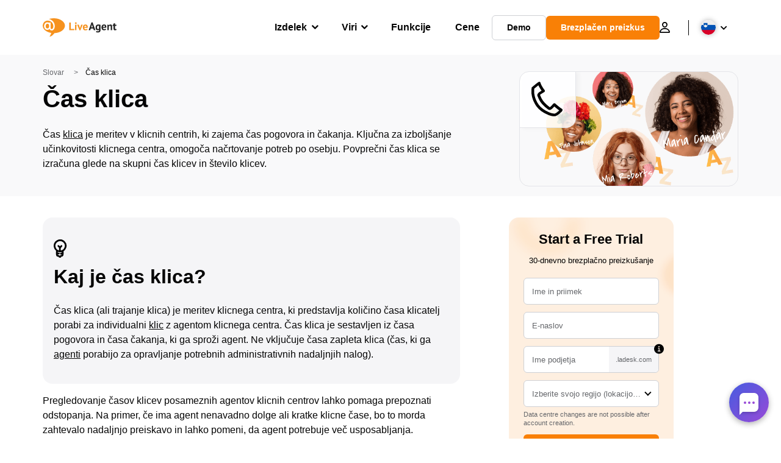

--- FILE ---
content_type: image/svg+xml
request_url: https://www.liveagent.si/wp/urlslab-download/db42c3838f3b585d7482ac15ae28f641/LiveAgent-academy-what-is-contact-center.svg
body_size: -249
content:
<?xml version="1.0" encoding="UTF-8"?> <svg xmlns="http://www.w3.org/2000/svg" data-name="Layer 1" viewBox="0 0 250 250"><path d="M174.52 150.77c-2.59-3.75-8-4.44-12.06-1.54a9.47 9.47 0 00-1.83 1.69c-3.57 4.22-14.06 16.26-20.21 21a18.93 18.93 0 01-2 1.46 24.15 24.15 0 01-3-2.21l-1.29-1c-15.72-12.3-28.56-23.76-40.19-39.58a134.43 134.43 0 01-16-30.32 35.37 35.37 0 00-1.77-3.73c-.37-.74-.9-1.76-1.14-2.41a31.45 31.45 0 014.86-4.79L99.45 77a9.78 9.78 0 003.67-1.81l.15-.12c3.84-3.14 4.69-8.5 1.89-12.06-6.49-8.29-24-33-26.81-47.7-.85-4.59-5.41-7.28-10.18-6h-.09a9.54 9.54 0 00-3.15 1.51A9.9 9.9 0 0062.74 12C56.26 16.65 50.32 21.46 46 25l-1.39 1.13-6.71 5.44c-3.72 3-7.84 6.54-12.73 10.38a9.6 9.6 0 00-4.48 6.85A159.05 159.05 0 0029 124.32c1.95 5.21 4.39 10.79 7.38 16.92a170.61 170.61 0 0016.31 27.59c16.43 22.09 41.21 40.17 73.68 53.61 13 5.4 28.52 10.65 45.8 9.17h.43l.08-.06a9.2 9.2 0 001.26-.21l.24-.07.55-.17c.18-.06.36-.14.54-.19l.1-.08c8.25-3 16.9-8.67 24-14.44a113.47 113.47 0 009-8.14c.35-.29 1.21-1.11 1.94-1.74a65.06 65.06 0 006.26-6c6.83-8 3.25-13.62 2-15.16a7.69 7.69 0 00-3.57-2.44c-13.36-8.29-37.22-29.27-40.48-32.14zm21.9 46.2c-6.23 6.34-16.5 14.35-24.88 17.58-13.27.92-26.14-3.5-37-8-29.85-12.43-52.46-28.78-67.17-48.55a158.25 158.25 0 01-14.86-25.19c-2.77-5.72-5-10.83-6.79-15.57a142 142 0 01-7.9-63.93l10.89-8.88c2.35-1.92 4.45-3.72 6.4-5.3l1.41-1.15c2.33-1.9 5.14-4.19 8.25-6.58C70 44.22 79.2 58 85.18 66.43l-14.12 9c-.22.18-.49.32-.73.5C67.1 78.38 59.36 85 57.82 92c-1.31 5.86 1.08 10.46 2.66 13.49.42.84.83 1.63 1.1 2.29 5.4 13.76 11.23 24.82 17.83 33.82 12.65 17.2 26.35 29.45 43.05 42.54.37.27.73.57 1.1.87 3.51 2.84 8.83 7.18 16.64 5.6a24.86 24.86 0 0010.62-5.46l.46-.38a168.5 168.5 0 0016-16.2c7.51 6.48 21.17 18 32.19 25.65-1.15 1-2.16 1.91-3 2.76z"></path></svg> 

--- FILE ---
content_type: application/javascript; charset=UTF-8
request_url: https://support.ladesk.com/scripts/button.php?ChS=UTF-8&C=Widget&i=lc71ooi3&p=__S__www.liveagent.si%2Fglosar-za-podporo-strankam%2Fcas-klica%2F
body_size: 852
content:
function init_button_lc71ooi3(widget) {
    if (widget.isInitialized()) {
        return;
    }
    widget.initDateChanged('1769046551');
    widget.initCss('#{$buttonid} > div {border-radius:50%; margin:0; padding:0;}#{$buttonid} .circleChatButtonWrap:hover {box-shadow:0 2px 10px rgba(0,0,0,0.6) !important;}#{$buttonid} .circleChatButtonWrap:hover .circleChatBubbleContent {-webkit-transform: rotate(-45deg) !important; -moz-transform: rotate(-45deg) !important; -o-transform: rotate(-45deg) !important; transform: rotate(-45deg) !important;}#{$buttonid} .circleChatButtonWrap:hover .circleChatDot1 {border-radius:0 !important; width:0 !important; height:0 !important; background:transparent !important; border-style: solid !important; border-width: 2.5px 4px 2.5px 0 !important; border-color: transparent #984AD7 transparent transparent !important; left:3px !important;}#{$buttonid} .circleChatButtonWrap:hover .circleChatDot2 {border-radius:0 !important; width:14px !important; left:8px !important; height:5px !important;}#{$buttonid} .circleChatButtonWrap:hover .circleChatDot3 {border-radius:0 1px 1px 0 !important; width:4px !important; height:5px !important; left:23px !important;}@media print { #{$buttonid} { display:none}}   ');
    widget.initHtml('<div style="bottom: 20px;right:20px;-ms-transform-origin:100% 100%; -webkit-transform-origin:100% 100%; transform-origin:100% 100%; z-index: 999997; position: fixed;"><!-- Circle --><div class=\'circleChatButtonWrap\' style=\'display: inline-block; margin:0; padding:0; border:0; border-radius:50%; position:relative;background:#465CE0;background: -moz-linear-gradient(-45deg, #465CE0 0%, #984AD7 100%);background: -webkit-linear-gradient(-45deg, #465CE0 0%, #984AD7 100%);background: linear-gradient(135deg, #465CE0 0%, #984AD7 100%);width:65px; height:65px; box-sizing:border-box; cursor:pointer; -webkit-transition: all ease 1s; -moz-transition: all ease 1s; -o-transition: all ease 1s; transition: all ease 1s; box-shadow:0 3px 10px rgba(0,0,0,0.3);\'><div class=\'circleChatBubble\' style=\'background:#FFFFFF; border-radius:7px 7px 7px 0; width:31px; height:31px; display:block; position:absolute; top:17px; left:17px; box-shadow: 0 2px 5px rgba(0,0,0,0.2);\'></div><div class=\'circleChatBubbleTriangle\' style=\'border-color: transparent transparent transparent #FFFFFF; position:absolute; display:block; width:0; height:0; border-style: solid; border-width: 0 0 10px 10px; left:17px; bottom:12px;\'></div><div class=\'circleChatBubbleContent\' style=\'transform-origin:50% 50%; width:31px; height:5px; position:absolute; top:31px; left:17px; overflow:hidden; -webkit-transform: rotate(0deg); -moz-transform: rotate(0deg); -o-transform: rotate(0deg); -webkit-transition: all ease 0.2s;  -moz-transition: all ease 0.2s; -o-transition: all ease 0.2s; transition: all ease 0.2s;\'><div class=\'circleChatDot circleChatDot1\' style=\'left:7px; width:4px; height:4px; top:0; background:#984AD7; border-radius:50%; display:block; position:absolute; -webkit-transition: all ease 0.2s; -moz-transition: all ease 0.2s; -o-transition: all ease 0.2s; transition: all ease 0.2s;\'></div><div class=\'circleChatDot circleChatDot2\' style=\'left:14px; width:4px; height:4px; top:0; background:#984AD7; border-radius:50%; display:block; position:absolute; -webkit-transition: all ease 0.2s; -moz-transition: all ease 0.2s; -o-transition: all ease 0.2s; transition: all ease 0.2s;\'></div><div class=\'circleChatDot circleChatDot3\' style=\'left:21px; width:4px; height:4px; top:0; background:#984AD7; border-radius:50%; display:block; position:absolute; -webkit-transition: all ease 0.2s; -moz-transition: all ease 0.2s; -o-transition: all ease 0.2s; transition: all ease 0.2s;\'></div></div></div></div>');
    widget.setTitleName('Live chat button');
    widget.initEmbeddedChat('scripts/generateWidget.php?v=5.60.2.20260121093439&t=1769046551&cwid=lc71ooi3&cwt=chat_with_chatbot', '450', '650', 'BR', '');
    widget.initPreChatForm('scripts/generateWidget.php?v=5.60.2.20260121093439&t=1769046551&cwid=lc71ooi3&cwt=onlineform', '450', '650', 'BR', '', '');
    widget.onOnline();

}
var widgets = LiveAgent.instance.getWidgetsByWidgetId('lc71ooi3');
var widgetsLength = widgets.length;
for (var i = 0; i < widgetsLength; i++) {
    init_button_lc71ooi3(widgets[i]);
}
